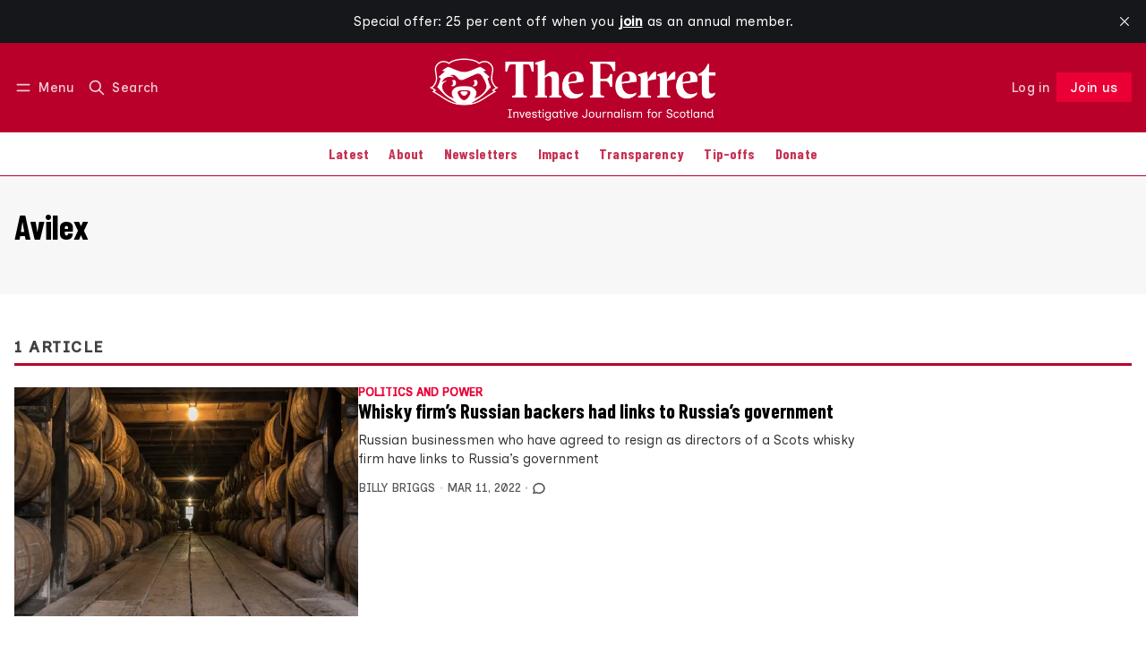

--- FILE ---
content_type: text/html; charset=utf-8
request_url: https://www.theferret.scot/tag/avilex/
body_size: 15187
content:
<!DOCTYPE html>
<html lang="en" data-color-scheme="light">
  <head>
    <meta charset="utf-8">
    <meta http-equiv="X-UA-Compatible" content="IE=edge">

    <title>Avilex - The Ferret</title>

    <meta name="HandheldFriendly" content="True">
    <meta name="viewport" content="width=device-width, initial-scale=1.0">
    
    <meta name="theme-color" content="#ea0035">
    <meta name="ghost-theme" content="Maali 1.7.0">


    <link rel="preload" href="https://www.theferret.scot/assets/dist/app.min.js?v=0f08f83f79" as="script">
    <link rel="preload" href="https://www.theferret.scot/assets/dist/app.min.css?v=0f08f83f79" as="style">

      <link rel="preconnect" href="https://fonts.googleapis.com">
  <link rel="preconnect" href="https://fonts.gstatic.com" crossorigin>










  <link rel="preload stylesheet" href="https://fonts.googleapis.com/css2?family=Lora:ital,wght@0,400;0,500;0,600;0,700;1,400;1,500;1,600;1,700&family=Poppins:ital,wght@0,600;0,700;1,600;1,700&display=swap" 
        as="style" onload="this.onload=null;this.rel='stylesheet'" crossorigin>
  <style>
    body { --font-headings: var(--gh-font-heading, 'Poppins'), sans-serif; }
    body .content, p { --font-body: var(--gh-font-body, 'Lora'), serif; font-family: var(--font-body); }
  </style>

    <script async defer src="https://www.theferret.scot/assets/dist/app.min.js?v=0f08f83f79"></script>

    <link rel="stylesheet" type="text/css" href="https://www.theferret.scot/assets/dist/app.min.css?v=0f08f83f79">

    <style>
  :root {
    --global-max-width: 1400px; /* site max width */
    --global-content-width: 700px; /* post-content-width */
    --global-wide-width: 960px; /* site max width */
    --global-radius: 0px; /* default radius */
    --global-gallery-gap: 1em; /* Image gallery distance between images */
    --global-hyphens: none; /* none/auto */
    --global-header-height: 92px;
    --global-theme-notifications: visible; /* visible/hidden */
    --global-progress-bar: visible; /* visible/hidden */
    --global-content-preview-fading: 0%; /* 50%-100% for fading effect */
    --global-scroll-behavior: smooth;
  }
</style>

<script>
  let preferredTheme = localStorage.getItem('PREFERRED_COLOR_SCHEME') || `light`;
  document.documentElement.setAttribute('data-color-scheme', preferredTheme);
  
  // Global values needed
  const themeGlobal = {
    currentPage: parseInt('1'),
    nextPage: parseInt(''),
    nextPageLink: '',
    maxPages: parseInt('1'), 
    lastPage: `1` === `1` ? true : false,
    postsPerPage: parseInt('12'),
    scrollPos: 0,
    imageLightbox: false
  }

  // Calculate contrast & HSL value;
  function getBrandColorInfo(hexcolor) {
    // get contrast
    if (hexcolor.slice(0, 1) === '#') { hexcolor = hexcolor.slice(1); }
    if (hexcolor.length === 3) { hexcolor = hexcolor.split('').map(function (hex) { return hex + hex;}).join(''); }
    let r = parseInt(hexcolor.substr(0,2),16), g = parseInt(hexcolor.substr(2,2),16), b = parseInt(hexcolor.substr(4,2),16);
    let yiq = ((r * 299) + (g * 587) + (b * 114)) / 1000;
    const colorContrast = (yiq >= 128) ? '#000' : '#fff';

    //get HSL
    r /= 255, g /= 255, b /= 255;
    const max = Math.max(r, g, b), min = Math.min(r, g, b);
    let h, s, l = (max + min)  /  2;  
    if ( max == min ) { h = s = 0; } else {
      let d = max - min;
      s = l > 0.5 ? d / (2 - max - min) : d / (max + min);
      switch(max){
        case r: h = (g - b) / d + (g < b ? 6 : 0); break;
        case g: h = (b - r) / d + 2; break;
        case b: h = (r - g) / d + 4; break;
      }
      h /= 6;
    }
    const colorHSL = [Math.round(h * 360), Math.round(s * 100), Math.round(l * 100)];

    // return
    return { colorContrast, colorHSL }
  };

  const brandColor = getBrandColorInfo("#ea0035");
  let style = document.createElement('style');
  style.innerHTML = `:root { 
    --color-brand-contrast: ${brandColor.colorContrast}; 
    --color-brand-h: ${brandColor.colorHSL[0]};
    --color-brand-s: ${brandColor.colorHSL[1]}%;
    --color-brand-l: ${brandColor.colorHSL[2]}%;
    --color-brand-hsl: ${brandColor.colorHSL[0]} ${brandColor.colorHSL[1]}% ${brandColor.colorHSL[2]}%;
  }`
  document.getElementsByTagName('head')[0].appendChild(style);
</script>

    
    
     

    <link rel="icon" href="https://www.theferret.scot/content/images/size/w256h256/2025/11/TheFerret_Favicon_White-1.png" type="image/png">
    <link rel="canonical" href="https://www.theferret.scot/tag/avilex/">
    <meta name="referrer" content="no-referrer-when-downgrade">
    
    <meta property="og:site_name" content="The Ferret">
    <meta property="og:type" content="website">
    <meta property="og:title" content="Avilex - The Ferret">
    <meta property="og:description" content="Investigative journalism for Scotland.">
    <meta property="og:url" content="https://www.theferret.scot/tag/avilex/">
    <meta property="article:publisher" content="https://www.facebook.com/theferret.scot/">
    <meta name="twitter:card" content="summary">
    <meta name="twitter:title" content="Avilex - The Ferret">
    <meta name="twitter:description" content="Investigative journalism for Scotland.">
    <meta name="twitter:url" content="https://www.theferret.scot/tag/avilex/">
    <meta name="twitter:site" content="@FerretScot">
    
    <script type="application/ld+json">
{
    "@context": "https://schema.org",
    "@type": "Series",
    "publisher": {
        "@type": "Organization",
        "name": "The Ferret",
        "url": "https://www.theferret.scot/",
        "logo": {
            "@type": "ImageObject",
            "url": "https://www.theferret.scot/content/images/2025/11/TheFerret_WebsiteHeaderLogo_White.png"
        }
    },
    "url": "https://www.theferret.scot/tag/avilex/",
    "name": "Avilex",
    "mainEntityOfPage": "https://www.theferret.scot/tag/avilex/"
}
    </script>

    <meta name="generator" content="Ghost 6.16">
    <link rel="alternate" type="application/rss+xml" title="The Ferret" href="https://www.theferret.scot/latest/rss/">
    <script defer src="https://cdn.jsdelivr.net/ghost/portal@~2.58/umd/portal.min.js" data-i18n="true" data-ghost="https://www.theferret.scot/" data-key="3315d180964dce7b99ce18c97f" data-api="https://the-ferret.ghost.io/ghost/api/content/" data-locale="en" crossorigin="anonymous"></script><style id="gh-members-styles">.gh-post-upgrade-cta-content,
.gh-post-upgrade-cta {
    display: flex;
    flex-direction: column;
    align-items: center;
    font-family: -apple-system, BlinkMacSystemFont, 'Segoe UI', Roboto, Oxygen, Ubuntu, Cantarell, 'Open Sans', 'Helvetica Neue', sans-serif;
    text-align: center;
    width: 100%;
    color: #ffffff;
    font-size: 16px;
}

.gh-post-upgrade-cta-content {
    border-radius: 8px;
    padding: 40px 4vw;
}

.gh-post-upgrade-cta h2 {
    color: #ffffff;
    font-size: 28px;
    letter-spacing: -0.2px;
    margin: 0;
    padding: 0;
}

.gh-post-upgrade-cta p {
    margin: 20px 0 0;
    padding: 0;
}

.gh-post-upgrade-cta small {
    font-size: 16px;
    letter-spacing: -0.2px;
}

.gh-post-upgrade-cta a {
    color: #ffffff;
    cursor: pointer;
    font-weight: 500;
    box-shadow: none;
    text-decoration: underline;
}

.gh-post-upgrade-cta a:hover {
    color: #ffffff;
    opacity: 0.8;
    box-shadow: none;
    text-decoration: underline;
}

.gh-post-upgrade-cta a.gh-btn {
    display: block;
    background: #ffffff;
    text-decoration: none;
    margin: 28px 0 0;
    padding: 8px 18px;
    border-radius: 4px;
    font-size: 16px;
    font-weight: 600;
}

.gh-post-upgrade-cta a.gh-btn:hover {
    opacity: 0.92;
}</style><script async src="https://js.stripe.com/v3/"></script>
    <script defer src="https://cdn.jsdelivr.net/ghost/sodo-search@~1.8/umd/sodo-search.min.js" data-key="3315d180964dce7b99ce18c97f" data-styles="https://cdn.jsdelivr.net/ghost/sodo-search@~1.8/umd/main.css" data-sodo-search="https://the-ferret.ghost.io/" data-locale="en" crossorigin="anonymous"></script>
    <script defer src="https://cdn.jsdelivr.net/ghost/announcement-bar@~1.1/umd/announcement-bar.min.js" data-announcement-bar="https://www.theferret.scot/" data-api-url="https://www.theferret.scot/members/api/announcement/" crossorigin="anonymous"></script>
    <link href="https://www.theferret.scot/webmentions/receive/" rel="webmention">
    <script defer src="/public/cards.min.js?v=0f08f83f79"></script>
    <link rel="stylesheet" type="text/css" href="/public/cards.min.css?v=0f08f83f79">
    <script defer src="/public/comment-counts.min.js?v=0f08f83f79" data-ghost-comments-counts-api="https://www.theferret.scot/members/api/comments/counts/"></script>
    <script defer src="/public/member-attribution.min.js?v=0f08f83f79"></script>
    <script defer src="/public/ghost-stats.min.js?v=0f08f83f79" data-stringify-payload="false" data-datasource="analytics_events" data-storage="localStorage" data-host="https://www.theferret.scot/.ghost/analytics/api/v1/page_hit"  tb_site_uuid="2de2844d-80a7-4c7b-8025-6f1f39724aa6" tb_post_uuid="undefined" tb_post_type="null" tb_member_uuid="undefined" tb_member_status="undefined"></script><style>:root {--ghost-accent-color: #ea0035;}</style>
    <!-- 1) Load fonts -->
<link href="https://fonts.googleapis.com/css2?family=Barlow+Condensed:wght@700&family=Inclusive+Sans:ital,wght@0,400;0,500&family=Inclusive+Sans+Caps:wght@400&display=swap" rel="stylesheet">

<!-- 2) Apply fonts across site -->
<style>
/* Fonts to override Ghost theme defaults */
:root {
  --font-heading: "Barlow Condensed", Impact, Haettenschweiler, "Arial Narrow Bold", Arial, sans-serif;
  --font-body: "Inclusive Sans", system-ui, -apple-system, "Segoe UI", Roboto, sans-serif;
  --font-subhead: "Inclusive Sans Caps", "Inclusive Sans", system-ui, -apple-system, "Segoe UI", Roboto, sans-serif;

  /* Override Ghost theme vars if present */
  --gh-font-heading: var(--font-heading);
  --gh-font-body: var(--font-body);
}

/* Body text across all templates */
body,
body .content,
.post-content,
.page-content,
.gh-content,
.kg-card,
.kg-card p,
p,
li,
blockquote,
figcaption {
  font-family: var(--font-body) !important;
  font-weight: 400;
  line-height: 1.6;
  color: inherit;
}
  
</style>  

<!-- 3) Hide “Latest” section & links -->
<style>
  body.home-template .topic-section.latest-section,
  body.home .topic-section.latest-section {
    display: none !important;
  }

  body.home-template .topic-section.latest-section a[href="/latest/"],
  body.home .topic-section.latest-section a[href="/latest/"] {
    display: none !important;
  }

</style>

<!-- 4) Brand & colour variables -->
<style>
  :root {
    /* === Brand colours (easy to update) === */
    --brand-red: #B8002A;
    --brand-red-hover: #F01F1F;
    --brand-white: #FFFFFF;

    /* === Base theme colours (unchanged) === */
    --color-text: hsl(0 0% 15%);
    --color-text-acc: hsl(0 0% 25%);
    --color-text-reverse: var(--brand-white);
    --color-bg: hsl(0 100% 100%);
    --color-bg-acc: hsl(0 0% 97%);
    --color-bg-reverse: hsl(0 0% 15%);
    --color-bg-base: hsl(345, 100%, 50%);
    --color-bg-base-reverse: 0 0% 0%;
    --color-neutral: hsl(0 0% 50%);
    --color-border: hsl(346, 100%, 36%);
  }

  /* === Dark mode styling === */

html[data-color-scheme='dark'] {
    --heading-color: #ffffff;
    --body-color: #d2d2d2;
}

html[data-color-scheme='dark'] h1,
html[data-color-scheme='dark'] h2,
html[data-color-scheme='dark'] h3,
html[data-color-scheme='dark'] h4,
html[data-color-scheme='dark'] h5,
html[data-color-scheme='dark'] h6 {
    color: var(--heading-color);
}

html[data-color-scheme='dark'] p,
html[data-color-scheme='dark'] span,
html[data-color-scheme='dark'] div, 
html[data-color-scheme='dark'] li {
    color: var(--body-color);
}

html[data-color-scheme='system'] {
    --heading-color: #ffffff;
    --body-color: #d2d2d2; 
}

  /* === System default styling === */

html[data-color-scheme='system'] h1,
html[data-color-scheme='system'] h2,
html[data-color-scheme='system'] h3,
html[data-color-scheme='system'] h4,
html[data-color-scheme='system'] h5,
html[data-color-scheme='system'] h6 {
    color: var(--heading-color);
}

html[data-color-scheme='system'] p,
html[data-color-scheme='system'] span,
html[data-color-scheme='system'] div,
html[data-color-scheme='system'] li {
    color: var(--body-color);
}
</style>

<!-- 5) Header styling -->

<style>
/* === Header bar === */
.header {
  background-color: var(--brand-red) !important;
  border-bottom: none !important;
}

/* Header text, menu, and icons in clean white */
.header,
.header a,
.header button {
  color: var(--brand-white) !important;
}

.header svg,
.header .icon {
  fill: none !important;
  stroke: var(--brand-white) !important;
  stroke-width: 2px;
}

/* Optional hover fade */
.header a:hover,
.header button:hover,
.header svg:hover {
  opacity: 0.85;
}
</style>

<!-- 6) Navigation bar outline -->
<style>
.header-menu {
  box-shadow: none !important;
  border-bottom: 1px solid var(--color-border) !important;
}
</style>

<!-- 7) Navigation menu link colours -->
<style>
.header-menu a {
  color: var(--brand-red) !important;
  transition: color 0.2s ease;
}

.header-menu a:hover,
.header-menu a:focus,
.header-menu .nav-current a {
  color: var(--brand-red-hover) !important;
}
</style>

<style>
/* === CTA typography → match site theme === */

/* Paragraph, input, and button inside CTA: inherit the site's body font */
.subscribe-cta, 
.subscribe-cta__content, 
.subscribe-cta__content p,
.subscribe-form,
.subscribe-form input,
.subscribe-form button {
  font-family: inherit !important;
  font-size: inherit !important;
  line-height: inherit !important;
  font-weight: inherit !important;
}

/* CTA title: match your headline style (Barlow Condensed 700) */
.subscribe-cta__title {
  font-family: "Barlow Condensed", Impact, Haettenschweiler, "Arial Narrow Bold", Arial, sans-serif !important;
  font-weight: 700 !important;
  letter-spacing: 0.02em !important;
  line-height: 1.1 !important;
}

/* Button typography: keep consistent emphasis */
.subscribe-form .btn--brand {
  font-family: inherit !important;   /* same as body */
  font-weight: 700 !important;
  text-transform: none !important;
  letter-spacing: 0.02em !important;
}

/* Input placeholder: use the site font too */
.subscribe-form input::placeholder {
  font-family: inherit !important;
  opacity: .75;
}
</style>

<style>
  /* Subscribe callout at the bottom of posts */
  .subscribe-callout-block {
    background: #B8002A !important;
    color: #fff !important;
    padding: 1em;
  }
</style>

<style>
/* === Tag sections (e.g. Editor's Picks) → match site fonts === */

/* Section headings (your h2s) → Barlow Condensed 700 */
.topic-section .section-title {
  font-family: "Barlow Condensed", Impact, Haettenschweiler, "Arial Narrow Bold", Arial, sans-serif !important;
  font-weight: 700 !important;
  letter-spacing: 0.02em !important;
  line-height: 1.1 !important;
}

/* Post titles inside cards → your subhead style (Barlow Condensed) */
.topic-section .post-card__title,
.topic-section .post-card__title a {
  font-family: "Barlow Condensed", "Inclusive Sans", system-ui, -apple-system, Segoe UI, Roboto, sans-serif !important;
  font-weight: 400 !important;
  text-transform: none !important;
  letter-spacing: 0.04em !important;
  line-height: 1.2 !important;
}

/* Excerpts, bylines, dates, tag chips → body font (Inclusive Sans) */
.topic-section .post-card__excerpt,
.topic-section .post-info,
.topic-section .post-info * ,
.topic-section time,
.topic-section .post-card-tags,
.topic-section .post-card-tags .post-tag {
  font-family: "Inclusive Sans", system-ui, -apple-system, Segoe UI, Roboto, sans-serif !important;
  font-weight: 400 !important;
  line-height: 1.6 !important;
}

/* The “More …” button in tag sections → match your button emphasis */
.topic-section .btn,
.topic-section .btn--bordered {
  font-family: inherit !important;   /* inherits Inclusive Sans from body */
  font-weight: 700 !important;
  text-transform: none !important;
  letter-spacing: 0.02em !important;
}
</style>

<style>
/* === Navigation menu → Barlow Condensed === */

/* Main navigation links */
.header-menu,
.header-menu a,
.header-menu button,
.gh-head-menu,
.gh-head-menu a {
  font-family: "Barlow Condensed", system-ui, -apple-system, "Segoe UI", Roboto, sans-serif !important;
  font-weight: 500 !important;
  letter-spacing: 0.01em;
}

/* Optional: slightly larger for clarity */
.header-menu a {
  font-size: 1rem !important;
  line-height: 1.4 !important;
}
</style>

<style>
/* === Ferret Subscribe CTA — final compact version === */

/* Outer yellow bar */
.subscribe-cta.site-width.is-home {
  background-color: #FFBA00 !important;
  padding-top: 2rem !important;
  padding-bottom: 2rem !important;
}

/* Remove default theme padding/margins */
.subscribe-cta.site-width.is-home .container.wrapper {
  padding: 0 !important;
  margin: 0 auto !important;
}

.subscribe-cta.site-width.is-home .subscribe-cta__content,
.subscribe-cta.site-width.is-home .subscribe-form {
  margin: 0 !important;
  padding: 0 !important;
}

/* Headline (“Join us”) */
.subscribe-cta.site-width.is-home .subscribe-cta__title {
  color: #C00000 !important;
  font-size: 2rem;
  font-weight: 800;
  line-height: 1.2;
  display: block;
  margin-bottom: 0.5rem;
}

/* Supporting paragraph text */
.subscribe-cta.site-width.is-home .subscribe-cta__content p {
  color: #C00000 !important;
  font-size: 1.05rem;
  line-height: 1.5;
  margin: 0;
  position: relative;
  font-weight: 400;
}

/* Custom formatted paragraph with one line break + bold tagline */
.subscribe-cta.site-width.is-home .subscribe-cta__content p::before {
  content: "Investigating the powerful. Challenging the establishment. Owned by you.";
  white-space: pre-line;
  display: block;
}

.subscribe-cta.site-width.is-home .subscribe-cta__content p::after {
  content: "Our journalism changes things.";
  display: block;
  margin-top: 0.6rem;
  font-weight: 700; /* bold but same size */
  font-size: 1.05rem; /* same as body text */
  line-height: 1.5;
  color: #C00000;
}

/* Input + button colours */
.subscribe-cta.site-width.is-home .subscribe-form input.w-100.bg-default {
  background-color: #ffffff !important;
  color: #222 !important;
  border: 1px solid #999 !important;
}

.subscribe-cta.site-width.is-home .subscribe-form .btn.btn--brand {
  background-color: #C00000 !important;
  color: #ffffff !important;
  border: none !important;
  font-size: 1rem;
}
</style>

<style>
  .post-card-tags, .post-card-tags .post-tag { display: inline-flex !important; }
  /* If your theme uses a different wrapper: */
  .post-info .post-card-tags, .post-card__meta .post-card-tags { display: inline-flex !important; }
</style>

<!-- === HERO CTA (Yellow banner) ================= -->
<style>
/* —— knobs you can tweak —— */
:root{
  --cta-red: #B8002A;
  --cta-gold: #FFBA00;
  --cta-white: #FFFFFF;
  --cta-field-height: 52px;     /* input & button height */
  --cta-max-width: 760px;       /* width of text + form */
}

/* Section container (diagonal slash + centering) */
.subscribe-cta.site-width.is-home{
  position: relative;
  overflow: hidden;
  background: var(--cta-gold) !important;
  color: var(--cta-red) !important;
  display: flex !important;
  flex-direction: column !important;
  align-items: center !important;
  justify-content: center !important;
  text-align: center !important;
  gap: 1rem !important;               /* space between title/para/form */
  padding: 6rem 1.5rem !important;    /* equal top/bottom */
  clip-path: polygon(0 0, 100% 8%, 100% 100%, 0 92%);
}

/* Soft depth */
.subscribe-cta.site-width.is-home::before{
  content:"";
  position:absolute; inset:0;
  background: radial-gradient(circle at 50% 40%, rgba(0,0,0,0.06), transparent 70%);
  pointer-events:none;
  z-index:0;
}

/* Centered width for inner content */
.subscribe-cta.site-width.is-home .container,
.subscribe-cta.site-width.is-home .container.wrapper,
.subscribe-cta.site-width.is-home .subscribe-cta__content,
.subscribe-cta.site-width.is-home .subscribe-form{
  position: relative;
  z-index: 1;
  max-width: var(--cta-max-width) !important;
  width: 100% !important;
  margin-left: auto !important;
  margin-right: auto !important;
}

/* Headline */
.subscribe-cta__title{
  font-family: "Barlow Condensed", sans-serif !important;
  font-weight: 900 !important;
  font-size: clamp(2.8rem, 6vw, 3.6rem) !important;
  line-height: 1.1 !important;
  color: var(--cta-red) !important;
  margin: 0 !important;
}

/* Paragraph (bigger & punchier) */
.subscribe-cta.site-width.is-home .subscribe-cta__content p{
  color: var(--cta-red) !important;
  font-size: clamp(1.25rem, 2.2vw, 1.6rem) !important;
  font-weight: 700 !important;
  letter-spacing: 0.01em;
  line-height: 1.6 !important;
  max-width: 52ch !important;
  margin: 0 auto 1.2rem auto !important;
}

/* Bold closing line */
.subscribe-cta.site-width.is-home .subscribe-cta__content p::after{
  content: "Our journalism changes things.";
  display: block;
  margin-top: 0.8rem;
  font-weight: 700;
  font-size: clamp(1.3rem, 2.4vw, 1.6rem) !important;
  line-height: 1.4;
  color: var(--cta-red) !important;
  letter-spacing: 0.01em;
}



/* Responsive: stack neatly on mobile */
@media (max-width: 768px){
  .subscribe-cta.site-width.is-home{
    clip-path: polygon(0 0, 100% 5%, 100% 100%, 0 95%);
    padding: 4rem 1rem !important;
    gap: .9rem !important;
  }
  .subscribe-cta.site-width.is-home .subscribe-form{
    flex-direction: column !important;
    align-items: stretch !important;
  }
  .subscribe-cta.site-width.is-home .subscribe-form :is(.btn,.btn--brand,button[type="submit"],input[type="submit"],a.btn){
    width: 100% !important;
    height: auto !important;
    min-height: 48px !important;
    transform: none !important;
  }
}
</style>

<!-- === Hide footer CTA (bottom-of-page subscribe form) === -->
<style>
.subscribe-cta.reverse.is-home {
  display: none !important;
  visibility: hidden !important;
  height: 0 !important;
  margin: 0 !important;
  padding: 0 !important;
}
</style>

<script>
(function () {
  const NEW_LABEL = 'Join us';
  const SELECTORS = [
    'a[data-portal="signup"]',
    'a.signup-link[href="/signup/"]',
    'a[href*="#/portal/signup"]',
    'button[data-portal="signup"]'
  ];

  function relabel(el) {
    if (!el) return;

    el.setAttribute('aria-label', NEW_LABEL);
    el.setAttribute('title', NEW_LABEL);

    let changed = false;
    el.childNodes.forEach(node => {
      if (node.nodeType === Node.TEXT_NODE) {
        node.textContent = ' ' + NEW_LABEL + ' ';
        changed = true;
      }
    });

    if (!changed) {
      const span = el.querySelector('.label, .text, span');
      if (span) {
        span.textContent = NEW_LABEL;
      } else {
        el.textContent = NEW_LABEL;
      }
    }
  }

  function relabelAll() {
    const seen = new Set();
    SELECTORS.forEach(sel => {
      document.querySelectorAll(sel).forEach(el => {
        if (seen.has(el)) return;
        seen.add(el);
        const text = (el.textContent || '').trim().toLowerCase();
        if (/subscribe|sign ?up/.test(text) || el.dataset.portal === 'signup') {
          relabel(el);
        }
      });
    });
  }

  // Run once DOM is parsed
  if (document.readyState === 'loading') {
    document.addEventListener('DOMContentLoaded', relabelAll);
  } else {
    relabelAll();
  }

  // Re-run if header re-renders (e.g. Ghost Portal injects again)
  new MutationObserver(() => relabelAll())
    .observe(document.documentElement, { childList: true, subtree: true });
})();
</script>

<script>
(function () {
  // normalise trailing slash
  const path = window.location.pathname.replace(/\/+$/, '');
  if (path === '/joinus') {
    // send visitors to the Portal signup flow
    window.location.replace('/#/portal/signup');
  }
})();
</script>

<style>
/* === MAKE THE HEADER LOGO BIGGER === */

/* This targets your logo at the top of the site.
   It makes it wider, but keeps it responsive (it will shrink on smaller screens). */
.header__logo {
  max-width: 700px !important;   /* Change this number to make it bigger or smaller (e.g. 400px = larger) */
  width: 100% !important;        /* Lets the logo fill the available space up to the max width */
  height: auto !important;       /* Keeps the logo’s shape correct (no squishing) */
}

/* Some themes limit logo height — this line removes that limit
   so the logo can grow freely to the size you set above. */
.header__logo,
.header__brand,
.header__brand img {
  max-height: none !important;   /* Allows your bigger logo to actually show at full size */
}

/* This part makes sure your logo doesn't get too big on phones or tablets.
   It shrinks it down when the screen is narrower than 640 pixels. */
@media (max-width: 640px) {
  .header__logo {
    max-width: 240px !important; /* Smaller logo on mobile for better fit */
  }
}

/* === END OF LOGO SIZE SETTINGS === */
</style>

<style>
/* === Fix only the member/account dropdown inside the header === */
.header .member-menu {
  background: var(--color-bg) !important;
  color: var(--color-text) !important;
}

/* Make the items readable (overrides .header a { color:white !important }) */
.header .member-menu a,
.header .member-menu .member-name,
.header .member-menu .member-email {
  color: var(--color-text) !important;
}

/* Ensure the little icons in the dropdown are visible */
.header .member-menu svg {
  stroke: var(--color-text) !important;
  fill: none !important;
}

/* Optional: nicer hover inside the dropdown only */
.header .member-menu a:hover {
  color: var(--color-text-acc) !important;
}
</style>

<style>
.subscribe-cta__image {
    width: 80px; 
    height: auto; 
}
</style>

<!-- New subscribe box on home page -->
<style>
  .subscribe-cta {
    display: flex;
    flex-wrap: wrap;
    justify-content: space-between;
    align-items: center;
    padding-left: 30px;
    padding-right: 30px;
    background-color: #b8002a; 
  }

  .text-11 {
    color: #ffffff;
    font-size: 16pt;
  }

  .subscribe-cta__content {
    flex: 1;
    color: #000;
  }
  
.subscribe-cta__title {
  font-family: "Barlow Condensed", sans-serif !important;
  font-weight: 900 !important;
  font-size: clamp(2.8rem, 6vw, 3.6rem) !important;
  line-height: 1.5 !important;
  color: #fff !important;
}

  .testimonials {
    margin-left: 10px;
    flex: 0 0 600px;
    color: #ffffff;
  }

  .subscribe-cta p {
    opacity: 1;
    color: #ffffff; 
  }

  .testimonial__name {
    font-size: 1.2rem;
    color: #ffffff;
    background-color: #b8002a !important;
    padding: 0 !important;
    font-weight: bold;
  }

  .image-wrapper-logo {
  width: 20rem;
  }
</style>
  </head>
  <body class="tag-template tag-avilex " >
    

      <header class="header js-header" data-logo="center" data-style="sticky">
  <div class="container wrapper flex items-center header__container">
    <div class="header__more">
      <button class="btn header__menu-toggle js-menu-toggle" title="Menu" aria-label="Menu">
        <i class="icon icon-menu">
  <svg xmlns="http://www.w3.org/2000/svg" class="icon icon-tabler icon-tabler-menu" width="24" height="24" viewBox="0 0 24 24" stroke-width="2" stroke="currentColor" fill="none" stroke-linecap="round" stroke-linejoin="round">
  <path stroke="none" d="M0 0h24v24H0z" fill="none"></path>
  <path d="M4 8l16 0"></path>
  <path d="M4 16l16 0"></path>
</svg>
</i>        <i class="icon icon-x">
  <svg xmlns="http://www.w3.org/2000/svg" class="icon icon-tabler icon-tabler-x" width="24" height="24" viewBox="0 0 24 24" stroke-width="1.5" stroke="currentColor" fill="none" stroke-linecap="round" stroke-linejoin="round">
  <path stroke="none" d="M0 0h24v24H0z" fill="none"/>
  <line x1="18" y1="6" x2="6" y2="18" />
  <line x1="6" y1="6" x2="18" y2="18" />
</svg>
</i>        <span>Menu</span>
      </button>

      <button class="btn header__search-toggle" data-ghost-search title="Search" aria-label="Search">
        <i class="icon icon-search">
  <svg xmlns="http://www.w3.org/2000/svg" class="icon icon-tabler icon-tabler-search" width="24" height="24" viewBox="0 0 24 24" stroke-width="2" stroke="currentColor" fill="none" stroke-linecap="round" stroke-linejoin="round">
  <path stroke="none" d="M0 0h24v24H0z" fill="none"/>
  <circle cx="10" cy="10" r="7" />
  <line x1="21" y1="21" x2="15" y2="15" />
</svg>



</i>        <span>Search</span>
      </button>
    </div>

    <div class="header__brand">
<a href="https://www.theferret.scot">          <picture class="dark-theme-logo">
  <source     
    srcset="/content/images/size/w100/format/webp/2025/11/TheFerret_WebsiteHeaderLogo_White-1.png 100w,/content/images/size/w300/format/webp/2025/11/TheFerret_WebsiteHeaderLogo_White-1.png 300w,/content/images/size/w600/format/webp/2025/11/TheFerret_WebsiteHeaderLogo_White-1.png 600w"
    sizes="200px"
    data-sizes="auto"
    type="image/webp"
  >
  <img class="header__logo"
    srcset="/content/images/size/w100/format/webp/2025/11/TheFerret_WebsiteHeaderLogo_White-1.png 100w,/content/images/size/w300/format/webp/2025/11/TheFerret_WebsiteHeaderLogo_White-1.png 300w,/content/images/size/w600/format/webp/2025/11/TheFerret_WebsiteHeaderLogo_White-1.png 600w"
    sizes="200px"
    data-sizes="auto"
    data-src="/content/images/size/w100/2025/11/TheFerret_WebsiteHeaderLogo_White-1.png"
    src="/content/images/size/w30/2025/11/TheFerret_WebsiteHeaderLogo_White-1.png"
    alt="The Ferret"
  >
</picture>          <picture class="default-logo">
  <source 
    sizes="(max-width: 800px) 200px, 320px"
    
    
    srcset="/content/images/size/w300/format/webp/2025/11/TheFerret_WebsiteHeaderLogo_White.png 300w, /content/images/size/w600/format/webp/2025/11/TheFerret_WebsiteHeaderLogo_White.png 600w"
    type="image/webp"
  >
  <img class="header__logo"
    sizes="(max-width: 800px) 200px, 320px"
    
    data-srcset="/content/images/size/w300/2025/11/TheFerret_WebsiteHeaderLogo_White.png 300w, /content/images/size/w600/2025/11/TheFerret_WebsiteHeaderLogo_White.png 600w"
    srcset="/content/images/size/w30/2025/11/TheFerret_WebsiteHeaderLogo_White.png 30w"
    data-src="/content/images/size/w100/2025/11/TheFerret_WebsiteHeaderLogo_White.png"
    src="/content/images/size/w30/2025/11/TheFerret_WebsiteHeaderLogo_White.png"
    alt="The Ferret"
    loading="eager"
  >
</picture></a>    </div>

    <div class="header__actions">
          <a href="/signin/" class="btn signin-link radius" data-portal="signin">Log in</a>
          <a href="/signup/" class="btn signup-link btn--brand radius" data-portal="signup">Subscribe</a>
        

      <div class="member-menu js-member-menu">
      <a href="/signup/" data-portal="signup" class="signup-link">
        <i class="icon icon-arrow-up-right icon--sm">
  <svg xmlns="http://www.w3.org/2000/svg" class="icon icon-tabler icon-tabler-arrow-up-right" width="24" height="24" viewBox="0 0 24 24" stroke-width="2" stroke="currentColor" fill="none" stroke-linecap="round" stroke-linejoin="round">
  <path stroke="none" d="M0 0h24v24H0z" fill="none"/>
  <line x1="17" y1="7" x2="7" y2="17" />
  <polyline points="8 7 17 7 17 16" />
</svg>



</i>Sign up
      </a>

      <a href="/signin/" data-portal="signin" class="signin-link">
        <i class="icon icon-login icon--sm">
  <svg xmlns="http://www.w3.org/2000/svg" width="24" height="24" viewBox="0 0 24 24" fill="none" stroke="currentColor" stroke-width="2" stroke-linecap="round" stroke-linejoin="round" class="feather feather-log-in">
  <path d="M15 3h4a2 2 0 0 1 2 2v14a2 2 0 0 1-2 2h-4"></path>
  <polyline points="10 17 15 12 10 7"></polyline>
  <line x1="15" y1="12" x2="3" y2="12"></line>
</svg>
</i>Sign in
      </a>
</div>    </div>
  </div>
</header>

<div class="header-menu">
  <div class="container wrapper flex">

    <nav class="header-menu-nav">
      <ul class="nav">
    <li class="nav-latest" 
      data-label="Latest" data-length="6">
      <a href="https://www.theferret.scot/latest/">
        <span>Latest</span>
      </a>
    </li>
    <li class="nav-about" 
      data-label="About" data-length="5">
      <a href="https://www.theferret.scot/about/">
        <span>About</span>
      </a>
    </li>
    <li class="nav-newsletters" 
      data-label="Newsletters" data-length="11">
      <a href="https://www.theferret.scot/newsletters/">
        <span>Newsletters</span>
      </a>
    </li>
    <li class="nav-impact" 
      data-label="Impact" data-length="6">
      <a href="https://www.theferret.scot/impact/">
        <span>Impact</span>
      </a>
    </li>
    <li class="nav-transparency" 
      data-label="Transparency" data-length="12">
      <a href="https://www.theferret.scot/transparency/">
        <span>Transparency</span>
      </a>
    </li>
    <li class="nav-tip-offs" 
      data-label="Tip-offs" data-length="8">
      <a href="https://www.theferret.scot/tip-offs/">
        <span>Tip-offs</span>
      </a>
    </li>
    <li class="nav-donate" 
      data-label="Donate" data-length="6">
      <a href="https://www.theferret.scot/tip-jar/">
        <span>Donate</span>
      </a>
    </li>
</ul>
    </nav>

  </div>
</div>



      <div class="menu js-menu">
  <div class="container wrapper">
    <div class="menu__content">
      <nav class="menu__navigation">
        <ul class="nav">
    <li class="nav-latest" 
      data-label="Latest" data-length="6">
      <a href="https://www.theferret.scot/latest/">
        <span>Latest</span>
      </a>
    </li>
    <li class="nav-about" 
      data-label="About" data-length="5">
      <a href="https://www.theferret.scot/about/">
        <span>About</span>
      </a>
    </li>
    <li class="nav-newsletters" 
      data-label="Newsletters" data-length="11">
      <a href="https://www.theferret.scot/newsletters/">
        <span>Newsletters</span>
      </a>
    </li>
    <li class="nav-impact" 
      data-label="Impact" data-length="6">
      <a href="https://www.theferret.scot/impact/">
        <span>Impact</span>
      </a>
    </li>
    <li class="nav-transparency" 
      data-label="Transparency" data-length="12">
      <a href="https://www.theferret.scot/transparency/">
        <span>Transparency</span>
      </a>
    </li>
    <li class="nav-tip-offs" 
      data-label="Tip-offs" data-length="8">
      <a href="https://www.theferret.scot/tip-offs/">
        <span>Tip-offs</span>
      </a>
    </li>
    <li class="nav-donate" 
      data-label="Donate" data-length="6">
      <a href="https://www.theferret.scot/tip-jar/">
        <span>Donate</span>
      </a>
    </li>
</ul>

          <ul class="nav secondary submenu">
    <li class="nav-faqs" 
      data-label="FAQs" data-length="4">
      <a href="https://www.theferret.scot/faqs/">
        <span>FAQs</span>
      </a>
    </li>
    <li class="nav-ferret-fact-service" 
      data-label="Ferret Fact Service" data-length="19">
      <a href="https://www.theferret.scot/ferret-fact-service/">
        <span>Ferret Fact Service</span>
      </a>
    </li>
    <li class="nav-funding" 
      data-label="Funding" data-length="7">
      <a href="https://www.theferret.scot/funding/">
        <span>Funding</span>
      </a>
    </li>
    <li class="nav-privacy" 
      data-label="Privacy" data-length="7">
      <a href="https://www.theferret.scot/privacy/">
        <span>Privacy</span>
      </a>
    </li>
    <li class="nav-complaints" 
      data-label="Complaints" data-length="10">
      <a href="https://www.theferret.scot/complaints/">
        <span>Complaints</span>
      </a>
    </li>
    <li class="nav-contact-us" 
      data-label="Contact us" data-length="10">
      <a href="https://www.theferret.scot/contact/">
        <span>Contact us</span>
      </a>
    </li>
    <li class="nav-gift-membership" 
      data-label="Gift membership" data-length="15">
      <a href="https://theferretghostio.outpost.pub/gift_subscription">
        <span>Gift membership</span>
      </a>
    </li>
</ul>
      </nav>

      <div class="menu__posts">
        <span class="menu__posts-title">Latest news</span>
            <article class="post-card has-img is-featured horizontal js-post-card">

  <div class="post-card__content flex flex-col ">
    <div class="flex post-card-tags">
        <a class="post-tag mr-sm tag-international" href="/tag/international/" aria-label="International"
          
        >International</a>
    </div>

      <h2 class="post-card__title"><a href="https://www.theferret.scot/polands-jewish-revival-in-the-shadow-of-auschwitz/">Poland&#x27;s Jewish revival: In the shadow of Auschwitz</a></h2>
    
    <p class="post-card__excerpt opacity-080">
      We visited the Polish city of Krakow ahead of Holocaust Memorial Day which is held to remember the millions murdered by the Nazis  – including six million Jews. Krakow&#39;s Jewish population was decimated then but the city is now home to one of the fastest-growing Jewish communities in the world.
    </p>

    <div class="post-info">
  <ul class="post-info__avatars">
        <li class="author-avatar has-image">
          <a href="/author/billy/" title="Billy Briggs" aria-label="Billy Briggs">
              <picture class="">
  <source 
    sizes="60px"
    data-sizes="auto"
    srcset="/content/images/size/w30/2025/11/TheFerret_Photos-08-2.png 30w"
    data-srcset="/content/images/size/w30/format/webp/2025/11/TheFerret_Photos-08-2.png 30w, /content/images/size/w100/format/webp/2025/11/TheFerret_Photos-08-2.png 100w"
    type="image/webp"
  >
  <img class="lazyload"
    sizes="60px"
    data-sizes="auto"
    data-srcset="/content/images/size/w30/2025/11/TheFerret_Photos-08-2.png 30w, /content/images/size/w100/2025/11/TheFerret_Photos-08-2.png 100w"
    srcset="/content/images/size/w30/2025/11/TheFerret_Photos-08-2.png 30w"
    data-src="/content/images/size/w100/2025/11/TheFerret_Photos-08-2.png"
    src="/content/images/size/w30/2025/11/TheFerret_Photos-08-2.png"
    alt="Billy Briggs"
    
  >
</picture>          </a>
        </li>
        <li class="author-avatar has-image">
          <a href="/author/angelacatlin/" title="Angela Catlin" aria-label="Angela Catlin">
              <picture class="">
  <source 
    sizes="60px"
    data-sizes="auto"
    srcset="/content/images/size/w30/2025/11/Angie-C-4.png 30w"
    data-srcset="/content/images/size/w30/format/webp/2025/11/Angie-C-4.png 30w, /content/images/size/w100/format/webp/2025/11/Angie-C-4.png 100w"
    type="image/webp"
  >
  <img class="lazyload"
    sizes="60px"
    data-sizes="auto"
    data-srcset="/content/images/size/w30/2025/11/Angie-C-4.png 30w, /content/images/size/w100/2025/11/Angie-C-4.png 100w"
    srcset="/content/images/size/w30/2025/11/Angie-C-4.png 30w"
    data-src="/content/images/size/w100/2025/11/Angie-C-4.png"
    src="/content/images/size/w30/2025/11/Angie-C-4.png"
    alt="Angela Catlin"
    
  >
</picture>          </a>
        </li>
  </ul>
  
    <span class="post-info__authors"><a href="/author/billy/">Billy Briggs</a>, <a href="/author/angelacatlin/">Angela Catlin</a></span>
  
  <time datetime="2026-01-25">Jan 25, 2026</time> 

      <a class="post-info__comments" href="/polands-jewish-revival-in-the-shadow-of-auschwitz/#comments">
        <i class="icon icon-comment icon--sm">
  <svg xmlns="http://www.w3.org/2000/svg" class="icon icon-tabler icon-tabler-message-circle-2" width="24" height="24" viewBox="0 0 24 24" stroke-width="2" stroke="currentColor" fill="none" stroke-linecap="round" stroke-linejoin="round">
   <path stroke="none" d="M0 0h24v24H0z" fill="none"></path>
   <path d="M3 20l1.3 -3.9a9 8 0 1 1 3.4 2.9l-4.7 1"></path>
</svg>
</i>        <script
    data-ghost-comment-count="69723f1311764400012bbc91"
    data-ghost-comment-count-empty="0"
    data-ghost-comment-count-singular=""
    data-ghost-comment-count-plural=""
    data-ghost-comment-count-tag="span"
    data-ghost-comment-count-class-name=""
    data-ghost-comment-count-autowrap="true"
>
</script>
      </a>
</div>  </div>
</article>            <article class="post-card has-img is-featured horizontal js-post-card">

  <div class="post-card__content flex flex-col ">
    <div class="flex post-card-tags">
        <a class="post-tag mr-sm tag-investigations" href="/tag/investigations/" aria-label="Investigations"
           style="--color-accent: #B8002A"
        >Investigations</a>
    </div>

      <h2 class="post-card__title"><a href="https://www.theferret.scot/political-parties-lobbying-groups-scotland/">Political parties took thousands from lobbying groups in Scotland. Campaigners say they are buying access to power</a></h2>
    
    <p class="post-card__excerpt opacity-080">
      Political parties have accepted thousands of pounds from lobbyists in recent years. Anti-corruption campaigners claimed donations buy lobby firms “privileged access” to politicians for their wealthy clients.
    </p>

    <div class="post-info">
  <ul class="post-info__avatars">
        <li class="author-avatar has-image">
          <a href="/author/jamie/" title="Jamie Mann" aria-label="Jamie Mann">
              <picture class="">
  <source 
    sizes="60px"
    data-sizes="auto"
    srcset="/content/images/size/w30/2025/11/Jamie-M-profile-sil-1.png 30w"
    data-srcset="/content/images/size/w30/format/webp/2025/11/Jamie-M-profile-sil-1.png 30w, /content/images/size/w100/format/webp/2025/11/Jamie-M-profile-sil-1.png 100w"
    type="image/webp"
  >
  <img class="lazyload"
    sizes="60px"
    data-sizes="auto"
    data-srcset="/content/images/size/w30/2025/11/Jamie-M-profile-sil-1.png 30w, /content/images/size/w100/2025/11/Jamie-M-profile-sil-1.png 100w"
    srcset="/content/images/size/w30/2025/11/Jamie-M-profile-sil-1.png 30w"
    data-src="/content/images/size/w100/2025/11/Jamie-M-profile-sil-1.png"
    src="/content/images/size/w30/2025/11/Jamie-M-profile-sil-1.png"
    alt="Jamie Mann"
    
  >
</picture>          </a>
        </li>
  </ul>
  
    <span class="post-info__authors"><a href="/author/jamie/">Jamie Mann</a></span>
  
  <time datetime="2026-01-25">Jan 25, 2026</time> 

      <a class="post-info__comments" href="/political-parties-lobbying-groups-scotland/#comments">
        <i class="icon icon-comment icon--sm">
  <svg xmlns="http://www.w3.org/2000/svg" class="icon icon-tabler icon-tabler-message-circle-2" width="24" height="24" viewBox="0 0 24 24" stroke-width="2" stroke="currentColor" fill="none" stroke-linecap="round" stroke-linejoin="round">
   <path stroke="none" d="M0 0h24v24H0z" fill="none"></path>
   <path d="M3 20l1.3 -3.9a9 8 0 1 1 3.4 2.9l-4.7 1"></path>
</svg>
</i>        <script
    data-ghost-comment-count="697376bb11764400012bbf75"
    data-ghost-comment-count-empty="0"
    data-ghost-comment-count-singular=""
    data-ghost-comment-count-plural=""
    data-ghost-comment-count-tag="span"
    data-ghost-comment-count-class-name=""
    data-ghost-comment-count-autowrap="true"
>
</script>
      </a>
</div>  </div>
</article>            <article class="post-card has-img is-featured horizontal js-post-card">

  <div class="post-card__content flex flex-col ">
    <div class="flex post-card-tags">
        <a class="post-tag mr-sm tag-de-noiser" href="/tag/de-noiser/" aria-label="De-noiser"
          
        >De-noiser</a>
    </div>

      <h2 class="post-card__title"><a href="https://www.theferret.scot/why-cant-i-get-an-appointment-with-my-gp/">Why can’t I get an appointment with my GP?</a></h2>
    
    <p class="post-card__excerpt opacity-080">
      The pressing need to address difficulties the Scottish public reports in getting an appointment with their GP was raised in last week’s budget. So will new funding and proposals for walk-in surgeries help? What are the underlying reasons for the issue?
    </p>

    <div class="post-info">
  <ul class="post-info__avatars">
        <li class="author-avatar has-image">
          <a href="/author/karin/" title="Karin Goodwin" aria-label="Karin Goodwin">
              <picture class="">
  <source 
    sizes="60px"
    data-sizes="auto"
    srcset="/content/images/size/w30/2025/11/TheFerret_Photos-05.png 30w"
    data-srcset="/content/images/size/w30/format/webp/2025/11/TheFerret_Photos-05.png 30w, /content/images/size/w100/format/webp/2025/11/TheFerret_Photos-05.png 100w"
    type="image/webp"
  >
  <img class="lazyload"
    sizes="60px"
    data-sizes="auto"
    data-srcset="/content/images/size/w30/2025/11/TheFerret_Photos-05.png 30w, /content/images/size/w100/2025/11/TheFerret_Photos-05.png 100w"
    srcset="/content/images/size/w30/2025/11/TheFerret_Photos-05.png 30w"
    data-src="/content/images/size/w100/2025/11/TheFerret_Photos-05.png"
    src="/content/images/size/w30/2025/11/TheFerret_Photos-05.png"
    alt="Karin Goodwin"
    
  >
</picture>          </a>
        </li>
  </ul>
  
    <span class="post-info__authors"><a href="/author/karin/">Karin Goodwin</a></span>
  
  <time datetime="2026-01-22">Jan 22, 2026</time> 

      <a class="post-info__comments" href="/why-cant-i-get-an-appointment-with-my-gp/#comments">
        <i class="icon icon-comment icon--sm">
  <svg xmlns="http://www.w3.org/2000/svg" class="icon icon-tabler icon-tabler-message-circle-2" width="24" height="24" viewBox="0 0 24 24" stroke-width="2" stroke="currentColor" fill="none" stroke-linecap="round" stroke-linejoin="round">
   <path stroke="none" d="M0 0h24v24H0z" fill="none"></path>
   <path d="M3 20l1.3 -3.9a9 8 0 1 1 3.4 2.9l-4.7 1"></path>
</svg>
</i>        <script
    data-ghost-comment-count="6971072211764400012b9429"
    data-ghost-comment-count-empty="0"
    data-ghost-comment-count-singular=""
    data-ghost-comment-count-plural=""
    data-ghost-comment-count-tag="span"
    data-ghost-comment-count-class-name=""
    data-ghost-comment-count-autowrap="true"
>
</script>
      </a>
</div>  </div>
</article>      </div>
    </div>
  </div>

  <div class="w-100 mt border-top">
    <div class="menu__actions">
          <a href="/signin/" data-portal="signin" class="btn signin-link radius">
            Log in
          </a>
          <a href="/signup/" data-portal="signup" class="btn signup-link btn--brand radius">
            Subscribe
          </a>

      <span class="flex-1"></span>

      <div class="social-links items-center mb">
        <span class="fw-600 mr-sm">Follow</span>
          <a href="https://www.facebook.com/theferret.scot/" class="facebook" aria-label="Facebook"><i class="icon icon-facebook icon--sm filled">
  <svg xmlns="http://www.w3.org/2000/svg" class="icon icon-tabler icon-tabler-brand-facebook" width="24" height="24" viewBox="0 0 24 24" stroke-width="2" stroke="currentColor" fill="none" stroke-linecap="round" stroke-linejoin="round">
  <path stroke="none" d="M0 0h24v24H0z" fill="none"/>
  <path d="M7 10v4h3v7h4v-7h3l1 -4h-4v-2a1 1 0 0 1 1 -1h3v-4h-3a5 5 0 0 0 -5 5v2h-3" />
</svg>



</i><span>Facebook</span></a>

  <a href="https://x.com/FerretScot" class="twitter" aria-label="Twitter"><i class="icon icon-twitter-x icon--sm">
  <svg xmlns="http://www.w3.org/2000/svg" class="icon icon-tabler icon-tabler-brand-x" width="24" height="24" viewBox="0 0 24 24" stroke-width="2" stroke="currentColor" fill="none" stroke-linecap="round" stroke-linejoin="round">
  <path stroke="none" d="M0 0h24v24H0z" fill="none"></path>
  <path d="M4 4l11.733 16h4.267l-11.733 -16z"></path>
  <path d="M4 20l6.768 -6.768m2.46 -2.46l6.772 -6.772"></path>
</svg>
</i><span>Twitter</span></a>

<a href="https://www.theferret.scot/latest/rss" class="rss" aria-label="RSS"><i class="icon icon-rss icon--sm">
  <svg xmlns="http://www.w3.org/2000/svg" class="icon icon-tabler icon-tabler-rss" width="24" height="24" viewBox="0 0 24 24" stroke-width="2" stroke="currentColor" fill="none" stroke-linecap="round" stroke-linejoin="round">
  <path stroke="none" d="M0 0h24v24H0z" fill="none"/>
  <circle cx="5" cy="19" r="1" />
  <path d="M4 4a16 16 0 0 1 16 16" />
  <path d="M4 11a9 9 0 0 1 9 9" />
</svg>



</i><span>RSS</span></a>











      </div>
    </div>
  </div>
</div>
    <main class="main flex-1">
      
  <div class="bg-acc">
    <div class="container wrapper">
      <div class="tag-hero">
        <div class="tag-hero__content">
          <h1 class="tag-hero__name">Avilex</h1>
          
        </div>
      </div>
    </div>
  </div>

  <div class="container wrapper">
    <span class="section-title xs" >
      1 article
      
    </span>

    <div class="flex flex-col gap-150 mb-lg max-w-60">
        <article class="post-card has-img horizontal js-post-card">
<a class="post-card__media" href="https://www.theferret.scot/whisky-firms-russian-backers-had-links-to-russias/">        <figure>
          <picture class="">
  <source 
    sizes="280px"
    data-sizes="auto"
    srcset="/content/images/size/w30/2025/10/istock-859708976.jpg 30w"
    data-srcset="/content/images/size/w300/format/webp/2025/10/istock-859708976.jpg 300w, /content/images/size/w600/format/webp/2025/10/istock-859708976.jpg 600w, /content/images/size/w1000/format/webp/2025/10/istock-859708976.jpg 1000w"
    type="image/webp"
  >
  <img class="lazyload"
    sizes="280px"
    data-sizes="auto"
    data-srcset="/content/images/size/w300/2025/10/istock-859708976.jpg 300w, /content/images/size/w600/2025/10/istock-859708976.jpg 600w, /content/images/size/w1000/2025/10/istock-859708976.jpg 1000w"
    srcset="/content/images/size/w30/2025/10/istock-859708976.jpg 30w"
    data-src="/content/images/size/w100/2025/10/istock-859708976.jpg"
    src="/content/images/size/w30/2025/10/istock-859708976.jpg"
    alt="Whisky firm’s Russian backers had links to Russia’s government"
    
  >
</picture>        </figure>
</a>
  <div class="post-card__content flex flex-col ">
    <div class="flex post-card-tags">
        <a class="post-tag mr-sm tag-politics-and-power" href="/tag/politics-and-power/" aria-label="Politics and power"
          
        >Politics and power</a>
    </div>

      <h2 class="post-card__title"><a href="https://www.theferret.scot/whisky-firms-russian-backers-had-links-to-russias/">Whisky firm’s Russian backers had links to Russia’s government</a></h2>

    <p class="post-card__excerpt opacity-080">
      Russian businessmen who have agreed to resign as directors of a Scots whisky firm have links to Russia’s government
    </p>

    <div class="post-info">
  <ul class="post-info__avatars">
        <li class="author-avatar has-image">
          <a href="/author/billy/" title="Billy Briggs" aria-label="Billy Briggs">
              <picture class="">
  <source 
    sizes="60px"
    data-sizes="auto"
    srcset="/content/images/size/w30/2025/11/TheFerret_Photos-08-2.png 30w"
    data-srcset="/content/images/size/w30/format/webp/2025/11/TheFerret_Photos-08-2.png 30w, /content/images/size/w100/format/webp/2025/11/TheFerret_Photos-08-2.png 100w"
    type="image/webp"
  >
  <img class="lazyload"
    sizes="60px"
    data-sizes="auto"
    data-srcset="/content/images/size/w30/2025/11/TheFerret_Photos-08-2.png 30w, /content/images/size/w100/2025/11/TheFerret_Photos-08-2.png 100w"
    srcset="/content/images/size/w30/2025/11/TheFerret_Photos-08-2.png 30w"
    data-src="/content/images/size/w100/2025/11/TheFerret_Photos-08-2.png"
    src="/content/images/size/w30/2025/11/TheFerret_Photos-08-2.png"
    alt="Billy Briggs"
    
  >
</picture>          </a>
        </li>
  </ul>
  
    <span class="post-info__authors"><a href="/author/billy/">Billy Briggs</a></span>
  
  <time datetime="2022-03-11">Mar 11, 2022</time> 

      <a class="post-info__comments" href="/whisky-firms-russian-backers-had-links-to-russias/#comments">
        <i class="icon icon-comment icon--sm">
  <svg xmlns="http://www.w3.org/2000/svg" class="icon icon-tabler icon-tabler-message-circle-2" width="24" height="24" viewBox="0 0 24 24" stroke-width="2" stroke="currentColor" fill="none" stroke-linecap="round" stroke-linejoin="round">
   <path stroke="none" d="M0 0h24v24H0z" fill="none"></path>
   <path d="M3 20l1.3 -3.9a9 8 0 1 1 3.4 2.9l-4.7 1"></path>
</svg>
</i>        <script
    data-ghost-comment-count="68ef8edb58d4f20001fc7f0b"
    data-ghost-comment-count-empty="0"
    data-ghost-comment-count-singular=""
    data-ghost-comment-count-plural=""
    data-ghost-comment-count-tag="span"
    data-ghost-comment-count-class-name=""
    data-ghost-comment-count-autowrap="true"
>
</script>
      </a>
</div>  </div>
</article>    </div>

    <div class="pagination" data-type="">
  <nav class="pagination-items">
    <a class="prev-posts disabled" href="javascript:">
      <i class="icon icon-arrow-left icon--sm">
  <svg xmlns="http://www.w3.org/2000/svg" class="icon icon-tabler icon-tabler-arrow-left" width="24" height="24" viewBox="0 0 24 24" stroke-width="2" stroke="currentColor" fill="none" stroke-linecap="round" stroke-linejoin="round">
  <path stroke="none" d="M0 0h24v24H0z" fill="none"/>
  <line x1="5" y1="12" x2="19" y2="12" />
  <line x1="5" y1="12" x2="11" y2="18" />
  <line x1="5" y1="12" x2="11" y2="6" />
</svg>



</i><span class="ml-xs">Prev</span>
    </a>
    <span class="page-number">Page 1 of 1</span>
    <a class="next-posts disabled" href="javascript:">
      <span class="mr-xs">Next</span><i class="icon icon-arrow-right icon--sm">
  <svg xmlns="http://www.w3.org/2000/svg" class="icon icon-tabler icon-tabler-arrow-narrow-right" width="24" height="24" viewBox="0 0 24 24" stroke-width="2" stroke="currentColor" fill="none" stroke-linecap="round" stroke-linejoin="round">
  <path stroke="none" d="M0 0h24v24H0z" fill="none"></path>
  <path d="M5 12l14 0"></path>
  <path d="M15 16l4 -4"></path>
  <path d="M15 8l4 4"></path>
</svg>



</i>
    </a>
  </nav>

  <button class="btn btn--wide btn--bordered btn-load-more js-load-more">
    Load more
  </button>
</div>  </div>

    </main>
    
 
      <footer class="footer">
  <div class="container wrapper">
    <div class="row">
      <div class="col-xs-12 col-md-4">

        <div class="footer__description" id="footer-input-label">
          Our journalism changes things.
        </div>

        <div class="social-links">
            <a href="https://www.facebook.com/theferret.scot/" class="facebook" aria-label="Facebook"><i class="icon icon-facebook icon--sm filled">
  <svg xmlns="http://www.w3.org/2000/svg" class="icon icon-tabler icon-tabler-brand-facebook" width="24" height="24" viewBox="0 0 24 24" stroke-width="2" stroke="currentColor" fill="none" stroke-linecap="round" stroke-linejoin="round">
  <path stroke="none" d="M0 0h24v24H0z" fill="none"/>
  <path d="M7 10v4h3v7h4v-7h3l1 -4h-4v-2a1 1 0 0 1 1 -1h3v-4h-3a5 5 0 0 0 -5 5v2h-3" />
</svg>



</i><span>Facebook</span></a>

  <a href="https://x.com/FerretScot" class="twitter" aria-label="Twitter"><i class="icon icon-twitter-x icon--sm">
  <svg xmlns="http://www.w3.org/2000/svg" class="icon icon-tabler icon-tabler-brand-x" width="24" height="24" viewBox="0 0 24 24" stroke-width="2" stroke="currentColor" fill="none" stroke-linecap="round" stroke-linejoin="round">
  <path stroke="none" d="M0 0h24v24H0z" fill="none"></path>
  <path d="M4 4l11.733 16h4.267l-11.733 -16z"></path>
  <path d="M4 20l6.768 -6.768m2.46 -2.46l6.772 -6.772"></path>
</svg>
</i><span>Twitter</span></a>

<a href="https://www.theferret.scot/latest/rss" class="rss" aria-label="RSS"><i class="icon icon-rss icon--sm">
  <svg xmlns="http://www.w3.org/2000/svg" class="icon icon-tabler icon-tabler-rss" width="24" height="24" viewBox="0 0 24 24" stroke-width="2" stroke="currentColor" fill="none" stroke-linecap="round" stroke-linejoin="round">
  <path stroke="none" d="M0 0h24v24H0z" fill="none"/>
  <circle cx="5" cy="19" r="1" />
  <path d="M4 4a16 16 0 0 1 16 16" />
  <path d="M4 11a9 9 0 0 1 9 9" />
</svg>



</i><span>RSS</span></a>











        </div>
      </div>

      <div class="col-xs-12 col-md-8">
        <span class="fw-700 mb-xs display-block text-12">Navigation</span>
        <ul class="nav">
    <li class="nav-latest" 
      data-label="Latest" data-length="6">
      <a href="https://www.theferret.scot/latest/">
        <span>Latest</span>
      </a>
    </li>
    <li class="nav-about" 
      data-label="About" data-length="5">
      <a href="https://www.theferret.scot/about/">
        <span>About</span>
      </a>
    </li>
    <li class="nav-newsletters" 
      data-label="Newsletters" data-length="11">
      <a href="https://www.theferret.scot/newsletters/">
        <span>Newsletters</span>
      </a>
    </li>
    <li class="nav-impact" 
      data-label="Impact" data-length="6">
      <a href="https://www.theferret.scot/impact/">
        <span>Impact</span>
      </a>
    </li>
    <li class="nav-transparency" 
      data-label="Transparency" data-length="12">
      <a href="https://www.theferret.scot/transparency/">
        <span>Transparency</span>
      </a>
    </li>
    <li class="nav-tip-offs" 
      data-label="Tip-offs" data-length="8">
      <a href="https://www.theferret.scot/tip-offs/">
        <span>Tip-offs</span>
      </a>
    </li>
    <li class="nav-donate" 
      data-label="Donate" data-length="6">
      <a href="https://www.theferret.scot/tip-jar/">
        <span>Donate</span>
      </a>
    </li>
</ul>

          <span class="footer__subtitle fw-700 mb-xs display-block text-12">More</span>
          <ul class="nav secondary submenu">
    <li class="nav-faqs" 
      data-label="FAQs" data-length="4">
      <a href="https://www.theferret.scot/faqs/">
        <span>FAQs</span>
      </a>
    </li>
    <li class="nav-ferret-fact-service" 
      data-label="Ferret Fact Service" data-length="19">
      <a href="https://www.theferret.scot/ferret-fact-service/">
        <span>Ferret Fact Service</span>
      </a>
    </li>
    <li class="nav-funding" 
      data-label="Funding" data-length="7">
      <a href="https://www.theferret.scot/funding/">
        <span>Funding</span>
      </a>
    </li>
    <li class="nav-privacy" 
      data-label="Privacy" data-length="7">
      <a href="https://www.theferret.scot/privacy/">
        <span>Privacy</span>
      </a>
    </li>
    <li class="nav-complaints" 
      data-label="Complaints" data-length="10">
      <a href="https://www.theferret.scot/complaints/">
        <span>Complaints</span>
      </a>
    </li>
    <li class="nav-contact-us" 
      data-label="Contact us" data-length="10">
      <a href="https://www.theferret.scot/contact/">
        <span>Contact us</span>
      </a>
    </li>
    <li class="nav-gift-membership" 
      data-label="Gift membership" data-length="15">
      <a href="https://theferretghostio.outpost.pub/gift_subscription">
        <span>Gift membership</span>
      </a>
    </li>
</ul>

          <span class="footer__subtitle fw-700 mb-xs display-block text-12">Topics</span>
            <ul class="nav">
                <li><a href="/tag/investigations/">Investigations</a></li>
                <li><a href="/tag/fact-checks/">Fact Checks</a></li>
                <li><a href="/tag/long-reads/">Long reads</a></li>
                <li><a href="/tag/explained/">Explained</a></li>
            </ul>

      </div>
    </div>

    <div class="footer__bottom">
      <div class="footer__copy">
        <span>&copy;2026&nbsp;<a href="https://www.theferret.scot">The Ferret</a>.</span>
        <span>Published with&nbsp;<a href="https://ghost.org">Ghost</a>&nbsp;&&nbsp;<a href="https://brightthemes.com/themes/maali/">Maali</a>.</span>
      </div>

      <div class="color-scheme flex flex-cc radius-half">
  <div class="color-scheme-symbol">
    <span class="accent-bg"></span>
  </div>
  <select class="color-scheme-select radius-half js-color-scheme-select" aria-label="Change color scheme">
    <option value="light">Light</option>
    <option value="dark">Dark</option>
  </select>
  <i class="icon icon-select">
  <svg xmlns="http://www.w3.org/2000/svg" class="icon icon-tabler icon-tabler-select" width="24" height="24" viewBox="0 0 24 24" stroke-width="2" stroke="currentColor" fill="none" stroke-linecap="round" stroke-linejoin="round">
  <path d="M17 8.517L12 3 7 8.517M7 15.48l5 5.517 5-5.517"></path>
</svg>



</i></div>
    </div>

  </div>
</footer>

    <dialog class="notification">
  <i class="icon icon-success notification-icon">
  <svg xmlns="http://www.w3.org/2000/svg" class="icon icon-tabler icon-tabler-circle-check" width="24" height="24" viewBox="0 0 24 24" stroke-width="2" stroke="currentColor" fill="none" stroke-linecap="round" stroke-linejoin="round">
  <path stroke="none" d="M0 0h24v24H0z" fill="none"/>
  <circle cx="12" cy="12" r="9" />
  <path d="M9 12l2 2l4 -4" />
</svg>



</i>  <i class="icon icon-error notification-icon">
  <svg xmlns="http://www.w3.org/2000/svg" class="icon icon-tabler icon-tabler-alert-octagon" width="24" height="24" viewBox="0 0 24 24" stroke-width="2" stroke="currentColor" fill="none" stroke-linecap="round" stroke-linejoin="round">
  <path stroke="none" d="M0 0h24v24H0z" fill="none"/>
  <path d="M8.7 3h6.6c.3 0 .5 .1 .7 .3l4.7 4.7c.2 .2 .3 .4 .3 .7v6.6c0 .3 -.1 .5 -.3 .7l-4.7 4.7c-.2 .2 -.4 .3 -.7 .3h-6.6c-.3 0 -.5 -.1 -.7 -.3l-4.7 -4.7c-.2 -.2 -.3 -.4 -.3 -.7v-6.6c0 -.3 .1 -.5 .3 -.7l4.7 -4.7c.2 -.2 .4 -.3 .7 -.3z" />
  <line x1="12" y1="8" x2="12" y2="12" />
  <line x1="12" y1="16" x2="12.01" y2="16" />
</svg>



</i>  <i class="icon icon-warning notification-icon">
  <svg xmlns="http://www.w3.org/2000/svg" class="icon icon-tabler icon-tabler-alert-triangle" width="24" height="24" viewBox="0 0 24 24" stroke-width="2" stroke="currentColor" fill="none" stroke-linecap="round" stroke-linejoin="round">
  <path stroke="none" d="M0 0h24v24H0z" fill="none"/>
  <path d="M12 9v2m0 4v.01" />
  <path d="M5 19h14a2 2 0 0 0 1.84 -2.75l-7.1 -12.25a2 2 0 0 0 -3.5 0l-7.1 12.25a2 2 0 0 0 1.75 2.75" />
</svg>



</i>  <p class="notification-msg signup-success">Great! You’ve successfully signed up.</p> 
  <p class="notification-msg signin-success">Welcome back! You&#x27;ve successfully signed in.</p> 
  <p class="notification-msg subscribe-success">You&#x27;ve successfully subscribed to The Ferret.</p> 
  <p class="notification-msg link-expired">Your link has expired.</p> 
  <p class="notification-msg checkout-success">Success! Check your email for magic link to sign-in.</p> 
  <p class="notification-msg billing-success">Success! Your billing info has been updated.</p> 
  <p class="notification-msg billing-cancel">Your billing was not updated.</p> 
  <button class="notification-close js-notification-close" aria-label="Close" onclick="closeNotification(event.currentTarget.parentNode);">
    <i class="icon icon-x">
  <svg xmlns="http://www.w3.org/2000/svg" class="icon icon-tabler icon-tabler-x" width="24" height="24" viewBox="0 0 24 24" stroke-width="1.5" stroke="currentColor" fill="none" stroke-linecap="round" stroke-linejoin="round">
  <path stroke="none" d="M0 0h24v24H0z" fill="none"/>
  <line x1="18" y1="6" x2="6" y2="18" />
  <line x1="6" y1="6" x2="18" y2="18" />
</svg>
</i>  </button>
</dialog>

      
    

    <script>
  const navItems = document.querySelectorAll('.header-menu .nav:not(.submenu) li')
  const allNavItems = document.querySelectorAll('.is-subitem')

  // Remove '-' signs
  allNavItems.forEach(item => {
    const itemName = item.querySelector('a span')
    itemName.innerText = itemName.innerText.slice(1)
  });

  // Add subitems in place
  let subMenu, hasItems
  navItems.forEach((item, index) => {
    if (item.classList.contains('is-subitem') && !navItems[index - 1].classList.contains('is-subitem')) navItems[index - 1].classList.add('is-mainitem'); 
    subMenu = item.classList.contains('is-subitem') ? subMenu : document.createElement('ul');
    if (item.classList.contains('is-subitem')) { 
      subMenu.appendChild(item)
      subMenu.classList.add('nav','submenu')
    } else { 
      item.appendChild(subMenu)
    }
  });
</script>

  <script>
    // Give the parameter a variable name
    const qsParams = new URLSearchParams(window.location.search);
    const isAction = qsParams.has('action');
    const isStripe = qsParams.has('stripe');
    const success = qsParams.get('success');
    const action = qsParams.get('action');
    const stripe = qsParams.get('stripe');

    if (qsParams && isAction) {
      if (success === "true") {
        switch (action) {
          case 'subscribe':
            openNotification('subscribe-success');
            break;
          case 'signup': 
            openNotification('signup-success');
            break;
          case 'signin':
            openNotification('signin-success');
            break;
          default:
            break;
        }
      } else {
        openNotification('link-expired');
      }
    }

    if (qsParams && isStripe) {
      switch (stripe) {
        case 'success':
          openNotification('checkout-success');
          break;
        case 'billing-update-success':
          openNotification('billing-success');
          break;
        case 'billing-update-cancel':
          openNotification('billing-cancel');
          break;
        default:
          break;
      }
    }

    /**
    * Handle Notifications
    */
    function openNotification(type) {
      const notification = document.querySelector('dialog.notification');
      if (notification) { 
        notification.setAttribute('data-msg-type', type);
        notification.show();
        setTimeout(function(){ closeNotification(notification); }, 3000);
      }
    }
    
    /**
    * Clean URI
    */
    function clearURI() {
      window.history.replaceState({}, '', `${window.location.pathname}`);
    }

    function closeNotification(notification) {
      notification.close();
      clearURI();
      setTimeout(function(){ notification.removeAttribute('data-msg-type') }, 500);
    }
  </script>


    <!-- === Replace CTA button text with “Join” === -->
<script>
document.addEventListener('DOMContentLoaded', () => {
  // Find your hero CTA form (the yellow angled one)
  const heroForm = document.querySelector('.subscribe-cta.site-width.is-home .subscribe-form');
  if (!heroForm) return;

  // Look for any button-like element inside
  const btn = heroForm.querySelector('.btn--brand, .btn, button[type="submit"], input[type="submit"], a.btn');
  if (!btn) return;

  const NEW_LABEL = 'Join today'; // 👈 change this to whatever you want

  // If it’s an <input type="submit">
  if (btn.tagName === 'INPUT' && btn.type === 'submit') {
    btn.value = NEW_LABEL;
  } else {
    // Remove old content (e.g., “Subscribe” span)
    btn.innerHTML = '';
    btn.textContent = NEW_LABEL;
  }
});
</script>

<script>
(function(){
  function isExternalLink(a){
    try {
      var url = new URL(a.href, document.baseURI);
      return url.hostname !== location.hostname;
    } catch(e){
      return false;
    }
  }
  function setExternal(a){
    if(!a || a.tagName !== 'A') return;
    if(isExternalLink(a)){
      a.target = '_blank';
      var rel = (a.getAttribute('rel') || '').split(/\s+/).filter(Boolean);
      if (rel.indexOf('noopener') === -1) rel.push('noopener');
      if (rel.indexOf('noreferrer') === -1) rel.push('noreferrer');
      a.setAttribute('rel', rel.join(' '));
      a.classList.add('opens-in-new-tab');
    }
  }

  document.addEventListener('DOMContentLoaded', function(){
    document.querySelectorAll('a').forEach(setExternal);
  });

  var observer = new MutationObserver(function(mutations){
    for(var m of mutations){
      for(var node of m.addedNodes){
        if(node.nodeType !== 1) continue;
        if(node.tagName === 'A') setExternal(node);
        node.querySelectorAll && node.querySelectorAll('a').forEach(setExternal);
      }
    }
  });
  observer.observe(document.documentElement, { childList: true, subtree: true });
})();
</script>

<script defer data-domain="theferret.scot" src="https://plausible.io/js/script.file-downloads.hash.outbound-links.pageview-props.revenue.tagged-events.js"></script>
<script>window.plausible = window.plausible || function() { (window.plausible.q = window.plausible.q || []).push(arguments) }</script>
<script>
!function(w,d,id,ns,s){var c=w[ns]=w[ns]||{};if(c.ready||(c.q=[],c.ready=function(){c.q.push(arguments)}),!d.getElementById(id)){var e=d.createElement(s);e.id=id,e.defer=true,e.src="https://assets.context.ly/kit/6.latest/loader.js";var h=d.getElementsByTagName(s)[0];h.parentNode.insertBefore(e,h)}}(window,document,"ctx-loader","Contextly","script");
</script>
<script>
Contextly.ready('widgets');
</script>
<script>
  const OutpostPub = {
    apiDomain: "https://theferretghostio.outpost.pub",
    apiKey: "2bac4b1e-9dc9-467c-987d-155de5bbe6a1",
    siteName: "The Ferret",
    memberId: "",
    memberEmail: "",
  }
</script>
<script defer src="https://assets.outpostpublishingcoop.com/assets/v2/js/outpost-pub.js"></script>
  </body>
</html>
